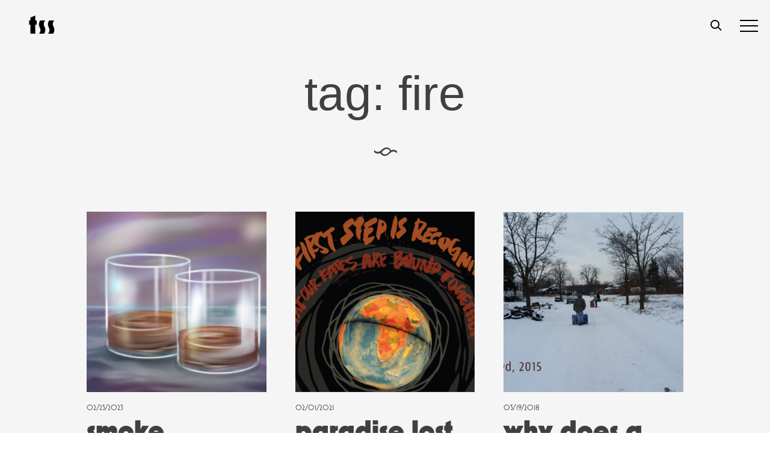

--- FILE ---
content_type: text/html; charset=UTF-8
request_url: https://www.thesmartset.com/tag/fire/
body_size: 15169
content:
<!doctype html>
<html dir="ltr" lang="en-US" prefix="og: http://ogp.me/ns#">
<head>
	<meta charset="UTF-8">
	<meta name="viewport" content="width=device-width, initial-scale=1">
	<link rel="profile" href="https://gmpg.org/xfn/11">
	<link rel="stylesheet" href="https://use.typekit.net/kfn1ydq.css"> <!--enqueue me later plx - dp 0227 -->
	<title>fire | The Smart Set</title>

		<!-- All in One SEO 4.9.3 - aioseo.com -->
	<meta name="robots" content="max-image-preview:large" />
	<link rel="canonical" href="https://www.thesmartset.com/tag/fire/" />
	<meta name="generator" content="All in One SEO (AIOSEO) 4.9.3" />
		<script type="application/ld+json" class="aioseo-schema">
			{"@context":"https:\/\/schema.org","@graph":[{"@type":"BreadcrumbList","@id":"https:\/\/www.thesmartset.com\/tag\/fire\/#breadcrumblist","itemListElement":[{"@type":"ListItem","@id":"https:\/\/www.thesmartset.com#listItem","position":1,"name":"Home","item":"https:\/\/www.thesmartset.com","nextItem":{"@type":"ListItem","@id":"https:\/\/www.thesmartset.com\/tag\/fire\/#listItem","name":"fire"}},{"@type":"ListItem","@id":"https:\/\/www.thesmartset.com\/tag\/fire\/#listItem","position":2,"name":"fire","previousItem":{"@type":"ListItem","@id":"https:\/\/www.thesmartset.com#listItem","name":"Home"}}]},{"@type":"CollectionPage","@id":"https:\/\/www.thesmartset.com\/tag\/fire\/#collectionpage","url":"https:\/\/www.thesmartset.com\/tag\/fire\/","name":"fire | The Smart Set","inLanguage":"en-US","isPartOf":{"@id":"https:\/\/www.thesmartset.com\/#website"},"breadcrumb":{"@id":"https:\/\/www.thesmartset.com\/tag\/fire\/#breadcrumblist"}},{"@type":"Organization","@id":"https:\/\/www.thesmartset.com\/#organization","name":"The Smart Set","description":"A magazine of arts & culture from Drexel University","url":"https:\/\/www.thesmartset.com\/"},{"@type":"WebSite","@id":"https:\/\/www.thesmartset.com\/#website","url":"https:\/\/www.thesmartset.com\/","name":"The Smart Set","description":"A magazine of arts & culture from Drexel University","inLanguage":"en-US","publisher":{"@id":"https:\/\/www.thesmartset.com\/#organization"}}]}
		</script>
		<!-- All in One SEO -->

<link rel='dns-prefetch' href='//www.thesmartset.com' />
<link rel='dns-prefetch' href='//static.addtoany.com' />
<link rel='dns-prefetch' href='//fonts.googleapis.com' />
<link rel='dns-prefetch' href='//www.googletagmanager.com' />
<link rel="alternate" type="application/rss+xml" title="The Smart Set &raquo; Feed" href="https://www.thesmartset.com/feed/" />
<link rel="alternate" type="application/rss+xml" title="The Smart Set &raquo; Comments Feed" href="https://www.thesmartset.com/comments/feed/" />
<link rel="alternate" type="application/rss+xml" title="The Smart Set &raquo; fire Tag Feed" href="https://www.thesmartset.com/tag/fire/feed/" />
		<!-- This site uses the Google Analytics by MonsterInsights plugin v8.28.0 - Using Analytics tracking - https://www.monsterinsights.com/ -->
		<!-- Note: MonsterInsights is not currently configured on this site. The site owner needs to authenticate with Google Analytics in the MonsterInsights settings panel. -->
					<!-- No tracking code set -->
				<!-- / Google Analytics by MonsterInsights -->
		<style id='wp-img-auto-sizes-contain-inline-css' type='text/css'>
img:is([sizes=auto i],[sizes^="auto," i]){contain-intrinsic-size:3000px 1500px}
/*# sourceURL=wp-img-auto-sizes-contain-inline-css */
</style>
<link rel='stylesheet' id='flick-css' href='https://www.thesmartset.com/wp-content/plugins/mailchimp/css/flick/flick.css?ver=6.9' type='text/css' media='all' />
<link rel='stylesheet' id='mailchimpSF_main_css-css' href='https://www.thesmartset.com/?mcsf_action=main_css&#038;ver=6.9' type='text/css' media='all' />
<style id='wp-emoji-styles-inline-css' type='text/css'>

	img.wp-smiley, img.emoji {
		display: inline !important;
		border: none !important;
		box-shadow: none !important;
		height: 1em !important;
		width: 1em !important;
		margin: 0 0.07em !important;
		vertical-align: -0.1em !important;
		background: none !important;
		padding: 0 !important;
	}
/*# sourceURL=wp-emoji-styles-inline-css */
</style>
<style id='wp-block-library-inline-css' type='text/css'>
:root{--wp-block-synced-color:#7a00df;--wp-block-synced-color--rgb:122,0,223;--wp-bound-block-color:var(--wp-block-synced-color);--wp-editor-canvas-background:#ddd;--wp-admin-theme-color:#007cba;--wp-admin-theme-color--rgb:0,124,186;--wp-admin-theme-color-darker-10:#006ba1;--wp-admin-theme-color-darker-10--rgb:0,107,160.5;--wp-admin-theme-color-darker-20:#005a87;--wp-admin-theme-color-darker-20--rgb:0,90,135;--wp-admin-border-width-focus:2px}@media (min-resolution:192dpi){:root{--wp-admin-border-width-focus:1.5px}}.wp-element-button{cursor:pointer}:root .has-very-light-gray-background-color{background-color:#eee}:root .has-very-dark-gray-background-color{background-color:#313131}:root .has-very-light-gray-color{color:#eee}:root .has-very-dark-gray-color{color:#313131}:root .has-vivid-green-cyan-to-vivid-cyan-blue-gradient-background{background:linear-gradient(135deg,#00d084,#0693e3)}:root .has-purple-crush-gradient-background{background:linear-gradient(135deg,#34e2e4,#4721fb 50%,#ab1dfe)}:root .has-hazy-dawn-gradient-background{background:linear-gradient(135deg,#faaca8,#dad0ec)}:root .has-subdued-olive-gradient-background{background:linear-gradient(135deg,#fafae1,#67a671)}:root .has-atomic-cream-gradient-background{background:linear-gradient(135deg,#fdd79a,#004a59)}:root .has-nightshade-gradient-background{background:linear-gradient(135deg,#330968,#31cdcf)}:root .has-midnight-gradient-background{background:linear-gradient(135deg,#020381,#2874fc)}:root{--wp--preset--font-size--normal:16px;--wp--preset--font-size--huge:42px}.has-regular-font-size{font-size:1em}.has-larger-font-size{font-size:2.625em}.has-normal-font-size{font-size:var(--wp--preset--font-size--normal)}.has-huge-font-size{font-size:var(--wp--preset--font-size--huge)}.has-text-align-center{text-align:center}.has-text-align-left{text-align:left}.has-text-align-right{text-align:right}.has-fit-text{white-space:nowrap!important}#end-resizable-editor-section{display:none}.aligncenter{clear:both}.items-justified-left{justify-content:flex-start}.items-justified-center{justify-content:center}.items-justified-right{justify-content:flex-end}.items-justified-space-between{justify-content:space-between}.screen-reader-text{border:0;clip-path:inset(50%);height:1px;margin:-1px;overflow:hidden;padding:0;position:absolute;width:1px;word-wrap:normal!important}.screen-reader-text:focus{background-color:#ddd;clip-path:none;color:#444;display:block;font-size:1em;height:auto;left:5px;line-height:normal;padding:15px 23px 14px;text-decoration:none;top:5px;width:auto;z-index:100000}html :where(.has-border-color){border-style:solid}html :where([style*=border-top-color]){border-top-style:solid}html :where([style*=border-right-color]){border-right-style:solid}html :where([style*=border-bottom-color]){border-bottom-style:solid}html :where([style*=border-left-color]){border-left-style:solid}html :where([style*=border-width]){border-style:solid}html :where([style*=border-top-width]){border-top-style:solid}html :where([style*=border-right-width]){border-right-style:solid}html :where([style*=border-bottom-width]){border-bottom-style:solid}html :where([style*=border-left-width]){border-left-style:solid}html :where(img[class*=wp-image-]){height:auto;max-width:100%}:where(figure){margin:0 0 1em}html :where(.is-position-sticky){--wp-admin--admin-bar--position-offset:var(--wp-admin--admin-bar--height,0px)}@media screen and (max-width:600px){html :where(.is-position-sticky){--wp-admin--admin-bar--position-offset:0px}}

/*# sourceURL=wp-block-library-inline-css */
</style><style id='global-styles-inline-css' type='text/css'>
:root{--wp--preset--aspect-ratio--square: 1;--wp--preset--aspect-ratio--4-3: 4/3;--wp--preset--aspect-ratio--3-4: 3/4;--wp--preset--aspect-ratio--3-2: 3/2;--wp--preset--aspect-ratio--2-3: 2/3;--wp--preset--aspect-ratio--16-9: 16/9;--wp--preset--aspect-ratio--9-16: 9/16;--wp--preset--color--black: #000000;--wp--preset--color--cyan-bluish-gray: #abb8c3;--wp--preset--color--white: #ffffff;--wp--preset--color--pale-pink: #f78da7;--wp--preset--color--vivid-red: #cf2e2e;--wp--preset--color--luminous-vivid-orange: #ff6900;--wp--preset--color--luminous-vivid-amber: #fcb900;--wp--preset--color--light-green-cyan: #7bdcb5;--wp--preset--color--vivid-green-cyan: #00d084;--wp--preset--color--pale-cyan-blue: #8ed1fc;--wp--preset--color--vivid-cyan-blue: #0693e3;--wp--preset--color--vivid-purple: #9b51e0;--wp--preset--gradient--vivid-cyan-blue-to-vivid-purple: linear-gradient(135deg,rgb(6,147,227) 0%,rgb(155,81,224) 100%);--wp--preset--gradient--light-green-cyan-to-vivid-green-cyan: linear-gradient(135deg,rgb(122,220,180) 0%,rgb(0,208,130) 100%);--wp--preset--gradient--luminous-vivid-amber-to-luminous-vivid-orange: linear-gradient(135deg,rgb(252,185,0) 0%,rgb(255,105,0) 100%);--wp--preset--gradient--luminous-vivid-orange-to-vivid-red: linear-gradient(135deg,rgb(255,105,0) 0%,rgb(207,46,46) 100%);--wp--preset--gradient--very-light-gray-to-cyan-bluish-gray: linear-gradient(135deg,rgb(238,238,238) 0%,rgb(169,184,195) 100%);--wp--preset--gradient--cool-to-warm-spectrum: linear-gradient(135deg,rgb(74,234,220) 0%,rgb(151,120,209) 20%,rgb(207,42,186) 40%,rgb(238,44,130) 60%,rgb(251,105,98) 80%,rgb(254,248,76) 100%);--wp--preset--gradient--blush-light-purple: linear-gradient(135deg,rgb(255,206,236) 0%,rgb(152,150,240) 100%);--wp--preset--gradient--blush-bordeaux: linear-gradient(135deg,rgb(254,205,165) 0%,rgb(254,45,45) 50%,rgb(107,0,62) 100%);--wp--preset--gradient--luminous-dusk: linear-gradient(135deg,rgb(255,203,112) 0%,rgb(199,81,192) 50%,rgb(65,88,208) 100%);--wp--preset--gradient--pale-ocean: linear-gradient(135deg,rgb(255,245,203) 0%,rgb(182,227,212) 50%,rgb(51,167,181) 100%);--wp--preset--gradient--electric-grass: linear-gradient(135deg,rgb(202,248,128) 0%,rgb(113,206,126) 100%);--wp--preset--gradient--midnight: linear-gradient(135deg,rgb(2,3,129) 0%,rgb(40,116,252) 100%);--wp--preset--font-size--small: 13px;--wp--preset--font-size--medium: 20px;--wp--preset--font-size--large: 36px;--wp--preset--font-size--x-large: 42px;--wp--preset--spacing--20: 0.44rem;--wp--preset--spacing--30: 0.67rem;--wp--preset--spacing--40: 1rem;--wp--preset--spacing--50: 1.5rem;--wp--preset--spacing--60: 2.25rem;--wp--preset--spacing--70: 3.38rem;--wp--preset--spacing--80: 5.06rem;--wp--preset--shadow--natural: 6px 6px 9px rgba(0, 0, 0, 0.2);--wp--preset--shadow--deep: 12px 12px 50px rgba(0, 0, 0, 0.4);--wp--preset--shadow--sharp: 6px 6px 0px rgba(0, 0, 0, 0.2);--wp--preset--shadow--outlined: 6px 6px 0px -3px rgb(255, 255, 255), 6px 6px rgb(0, 0, 0);--wp--preset--shadow--crisp: 6px 6px 0px rgb(0, 0, 0);}:where(.is-layout-flex){gap: 0.5em;}:where(.is-layout-grid){gap: 0.5em;}body .is-layout-flex{display: flex;}.is-layout-flex{flex-wrap: wrap;align-items: center;}.is-layout-flex > :is(*, div){margin: 0;}body .is-layout-grid{display: grid;}.is-layout-grid > :is(*, div){margin: 0;}:where(.wp-block-columns.is-layout-flex){gap: 2em;}:where(.wp-block-columns.is-layout-grid){gap: 2em;}:where(.wp-block-post-template.is-layout-flex){gap: 1.25em;}:where(.wp-block-post-template.is-layout-grid){gap: 1.25em;}.has-black-color{color: var(--wp--preset--color--black) !important;}.has-cyan-bluish-gray-color{color: var(--wp--preset--color--cyan-bluish-gray) !important;}.has-white-color{color: var(--wp--preset--color--white) !important;}.has-pale-pink-color{color: var(--wp--preset--color--pale-pink) !important;}.has-vivid-red-color{color: var(--wp--preset--color--vivid-red) !important;}.has-luminous-vivid-orange-color{color: var(--wp--preset--color--luminous-vivid-orange) !important;}.has-luminous-vivid-amber-color{color: var(--wp--preset--color--luminous-vivid-amber) !important;}.has-light-green-cyan-color{color: var(--wp--preset--color--light-green-cyan) !important;}.has-vivid-green-cyan-color{color: var(--wp--preset--color--vivid-green-cyan) !important;}.has-pale-cyan-blue-color{color: var(--wp--preset--color--pale-cyan-blue) !important;}.has-vivid-cyan-blue-color{color: var(--wp--preset--color--vivid-cyan-blue) !important;}.has-vivid-purple-color{color: var(--wp--preset--color--vivid-purple) !important;}.has-black-background-color{background-color: var(--wp--preset--color--black) !important;}.has-cyan-bluish-gray-background-color{background-color: var(--wp--preset--color--cyan-bluish-gray) !important;}.has-white-background-color{background-color: var(--wp--preset--color--white) !important;}.has-pale-pink-background-color{background-color: var(--wp--preset--color--pale-pink) !important;}.has-vivid-red-background-color{background-color: var(--wp--preset--color--vivid-red) !important;}.has-luminous-vivid-orange-background-color{background-color: var(--wp--preset--color--luminous-vivid-orange) !important;}.has-luminous-vivid-amber-background-color{background-color: var(--wp--preset--color--luminous-vivid-amber) !important;}.has-light-green-cyan-background-color{background-color: var(--wp--preset--color--light-green-cyan) !important;}.has-vivid-green-cyan-background-color{background-color: var(--wp--preset--color--vivid-green-cyan) !important;}.has-pale-cyan-blue-background-color{background-color: var(--wp--preset--color--pale-cyan-blue) !important;}.has-vivid-cyan-blue-background-color{background-color: var(--wp--preset--color--vivid-cyan-blue) !important;}.has-vivid-purple-background-color{background-color: var(--wp--preset--color--vivid-purple) !important;}.has-black-border-color{border-color: var(--wp--preset--color--black) !important;}.has-cyan-bluish-gray-border-color{border-color: var(--wp--preset--color--cyan-bluish-gray) !important;}.has-white-border-color{border-color: var(--wp--preset--color--white) !important;}.has-pale-pink-border-color{border-color: var(--wp--preset--color--pale-pink) !important;}.has-vivid-red-border-color{border-color: var(--wp--preset--color--vivid-red) !important;}.has-luminous-vivid-orange-border-color{border-color: var(--wp--preset--color--luminous-vivid-orange) !important;}.has-luminous-vivid-amber-border-color{border-color: var(--wp--preset--color--luminous-vivid-amber) !important;}.has-light-green-cyan-border-color{border-color: var(--wp--preset--color--light-green-cyan) !important;}.has-vivid-green-cyan-border-color{border-color: var(--wp--preset--color--vivid-green-cyan) !important;}.has-pale-cyan-blue-border-color{border-color: var(--wp--preset--color--pale-cyan-blue) !important;}.has-vivid-cyan-blue-border-color{border-color: var(--wp--preset--color--vivid-cyan-blue) !important;}.has-vivid-purple-border-color{border-color: var(--wp--preset--color--vivid-purple) !important;}.has-vivid-cyan-blue-to-vivid-purple-gradient-background{background: var(--wp--preset--gradient--vivid-cyan-blue-to-vivid-purple) !important;}.has-light-green-cyan-to-vivid-green-cyan-gradient-background{background: var(--wp--preset--gradient--light-green-cyan-to-vivid-green-cyan) !important;}.has-luminous-vivid-amber-to-luminous-vivid-orange-gradient-background{background: var(--wp--preset--gradient--luminous-vivid-amber-to-luminous-vivid-orange) !important;}.has-luminous-vivid-orange-to-vivid-red-gradient-background{background: var(--wp--preset--gradient--luminous-vivid-orange-to-vivid-red) !important;}.has-very-light-gray-to-cyan-bluish-gray-gradient-background{background: var(--wp--preset--gradient--very-light-gray-to-cyan-bluish-gray) !important;}.has-cool-to-warm-spectrum-gradient-background{background: var(--wp--preset--gradient--cool-to-warm-spectrum) !important;}.has-blush-light-purple-gradient-background{background: var(--wp--preset--gradient--blush-light-purple) !important;}.has-blush-bordeaux-gradient-background{background: var(--wp--preset--gradient--blush-bordeaux) !important;}.has-luminous-dusk-gradient-background{background: var(--wp--preset--gradient--luminous-dusk) !important;}.has-pale-ocean-gradient-background{background: var(--wp--preset--gradient--pale-ocean) !important;}.has-electric-grass-gradient-background{background: var(--wp--preset--gradient--electric-grass) !important;}.has-midnight-gradient-background{background: var(--wp--preset--gradient--midnight) !important;}.has-small-font-size{font-size: var(--wp--preset--font-size--small) !important;}.has-medium-font-size{font-size: var(--wp--preset--font-size--medium) !important;}.has-large-font-size{font-size: var(--wp--preset--font-size--large) !important;}.has-x-large-font-size{font-size: var(--wp--preset--font-size--x-large) !important;}
/*# sourceURL=global-styles-inline-css */
</style>

<style id='classic-theme-styles-inline-css' type='text/css'>
/*! This file is auto-generated */
.wp-block-button__link{color:#fff;background-color:#32373c;border-radius:9999px;box-shadow:none;text-decoration:none;padding:calc(.667em + 2px) calc(1.333em + 2px);font-size:1.125em}.wp-block-file__button{background:#32373c;color:#fff;text-decoration:none}
/*# sourceURL=/wp-includes/css/classic-themes.min.css */
</style>
<link rel='stylesheet' id='wds-gutenberg-admin-css' href='https://www.thesmartset.com/wp-content/themes/tss2019/gutenberg_hero.css?ver=6.9' type='text/css' media='all' />
<link rel='stylesheet' id='cptch_stylesheet-css' href='https://www.thesmartset.com/wp-content/plugins/captcha/css/front_end_style.css?ver=4.4.5' type='text/css' media='all' />
<link rel='stylesheet' id='dashicons-css' href='https://www.thesmartset.com/wp-includes/css/dashicons.min.css?ver=6.9' type='text/css' media='all' />
<link rel='stylesheet' id='cptch_desktop_style-css' href='https://www.thesmartset.com/wp-content/plugins/captcha/css/desktop_style.css?ver=4.4.5' type='text/css' media='all' />
<link rel='stylesheet' id='bonfire-taptap-css-css' href='https://www.thesmartset.com/wp-content/plugins/taptap-by-bonfire/taptap.css?ver=1' type='text/css' media='all' />
<link rel='stylesheet' id='taptap-fonts-css' href='//fonts.googleapis.com/css?family=Montserrat%3A400%2C700%7CVarela+Round%7CHind+Siliguri%3A400%2C600%7CDosis%3A600%7CRoboto%3A100%2C400%7CRoboto+Condensed%3A400%2C700%7CBree+Serif%7CDroid+Serif%3A400&#038;ver=1.0.0' type='text/css' media='all' />
<link rel='stylesheet' id='taptap-fontawesome-css' href='https://www.thesmartset.com/wp-content/plugins/taptap-by-bonfire/fonts/font-awesome/css/font-awesome.min.css?ver=1' type='text/css' media='all' />
<link rel='stylesheet' id='wsl-widget-css' href='https://www.thesmartset.com/wp-content/plugins/wordpress-social-login/assets/css/style.css?ver=6.9' type='text/css' media='all' />
<link rel='stylesheet' id='upw_theme_standard-css' href='https://www.thesmartset.com/wp-content/plugins/ultimate-posts-widget/css/upw-theme-standard.min.css?ver=6.9' type='text/css' media='all' />
<link rel='stylesheet' id='addtoany-css' href='https://www.thesmartset.com/wp-content/plugins/add-to-any/addtoany.min.css?ver=1.16' type='text/css' media='all' />
<link rel='stylesheet' id='style-style-css' href='https://www.thesmartset.com/wp-content/themes/tss2019/css_compiled/style.css?ver=1683998728' type='text/css' media='all' />
<script type="text/javascript" src="https://www.thesmartset.com/wp-includes/js/jquery/jquery.min.js?ver=3.7.1" id="jquery-core-js"></script>
<script type="text/javascript" src="https://www.thesmartset.com/wp-includes/js/jquery/jquery-migrate.min.js?ver=3.4.1" id="jquery-migrate-js"></script>
<script type="text/javascript" src="https://www.thesmartset.com/wp-content/plugins/mailchimp/js/scrollTo.js?ver=1.5.8" id="jquery_scrollto-js"></script>
<script type="text/javascript" src="https://www.thesmartset.com/wp-includes/js/jquery/jquery.form.min.js?ver=4.3.0" id="jquery-form-js"></script>
<script type="text/javascript" id="mailchimpSF_main_js-js-extra">
/* <![CDATA[ */
var mailchimpSF = {"ajax_url":"https://www.thesmartset.com/"};
//# sourceURL=mailchimpSF_main_js-js-extra
/* ]]> */
</script>
<script type="text/javascript" src="https://www.thesmartset.com/wp-content/plugins/mailchimp/js/mailchimp.js?ver=1.5.8" id="mailchimpSF_main_js-js"></script>
<script type="text/javascript" src="https://www.thesmartset.com/wp-includes/js/jquery/ui/core.min.js?ver=1.13.3" id="jquery-ui-core-js"></script>
<script type="text/javascript" src="https://www.thesmartset.com/wp-content/plugins/mailchimp/js/datepicker.js?ver=6.9" id="datepicker-js"></script>
<script type="text/javascript" id="addtoany-core-js-before">
/* <![CDATA[ */
window.a2a_config=window.a2a_config||{};a2a_config.callbacks=[];a2a_config.overlays=[];a2a_config.templates={};
a2a_config.prioritize = ["google_plus", "tumblr"];
a2a_config.num_services = 2;

//# sourceURL=addtoany-core-js-before
/* ]]> */
</script>
<script type="text/javascript" defer src="https://static.addtoany.com/menu/page.js" id="addtoany-core-js"></script>
<script type="text/javascript" defer src="https://www.thesmartset.com/wp-content/plugins/add-to-any/addtoany.min.js?ver=1.1" id="addtoany-jquery-js"></script>
<script type="text/javascript" src="https://www.thesmartset.com/wp-content/plugins/taptap-by-bonfire/taptap-accordion.js?ver=1" id="bonfire-taptap-accordion-js"></script>
<link rel="https://api.w.org/" href="https://www.thesmartset.com/wp-json/" /><link rel="alternate" title="JSON" type="application/json" href="https://www.thesmartset.com/wp-json/wp/v2/tags/674" /><link rel="EditURI" type="application/rsd+xml" title="RSD" href="https://www.thesmartset.com/xmlrpc.php?rsd" />
<meta name="generator" content="WordPress 6.9" />
<meta name="generator" content="Site Kit by Google 1.170.0" />	        <style>
	            .ili-indent{padding-left:40px !important;overflow:hidden}	        </style>
	    <script type="text/javascript">
        jQuery(function($) {
            $('.date-pick').each(function() {
                var format = $(this).data('format') || 'mm/dd/yyyy';
                format = format.replace(/yyyy/i, 'yy');
                $(this).datepicker({
                    autoFocusNextInput: true,
                    constrainInput: false,
                    changeMonth: true,
                    changeYear: true,
                    beforeShow: function(input, inst) { $('#ui-datepicker-div').addClass('show'); },
                    dateFormat: format.toLowerCase(),
                });
            });
            d = new Date();
            $('.birthdate-pick').each(function() {
                var format = $(this).data('format') || 'mm/dd';
                format = format.replace(/yyyy/i, 'yy');
                $(this).datepicker({
                    autoFocusNextInput: true,
                    constrainInput: false,
                    changeMonth: true,
                    changeYear: false,
                    minDate: new Date(d.getFullYear(), 1-1, 1),
                    maxDate: new Date(d.getFullYear(), 12-1, 31),
                    beforeShow: function(input, inst) { $('#ui-datepicker-div').removeClass('show'); },
                    dateFormat: format.toLowerCase(),
                });

            });

        });
    </script>
<!-- BEGIN CUSTOM COLORS (WP THEME CUSTOMIZER) -->
<style>
/**************************************************************
*** CUSTOM COLORS + SETTINGS
**************************************************************/
/* show hovers on non-touch devices only */
/* menu label hover */
.taptap-menu-button-wrapper:hover .taptap-menu-button-label { color:; }
/* logo hover */
.taptap-logo a:hover { color:; }
/* serach label hover */
.taptap-search-button-wrapper:hover .taptap-search-button-label { color:; }
/* search button hover*/
.taptap-search-button-wrapper:hover .taptap-search-button { border-color:#0000ff; }
.taptap-search-button-wrapper:hover .taptap-search-button::after { background-color:#0000ff; }
/* search close button hover */
.taptap-search-close-wrapper:hover .taptap-search-close-inner::before,
.taptap-search-close-wrapper:hover .taptap-search-close-inner::after { background-color:#0000ff; }
/* search clear field button hover */
.taptap-search-clear-wrapper:hover .taptap-search-clear { background-color:#ffffff; }
/* current menu item hover */
.taptap-by-bonfire ul li.current-menu-item.full-item-arrow-hover > a,
.taptap-by-bonfire ul li.current-menu-item > a:hover { color:; }
/* current submenu item hover */
.taptap-by-bonfire .sub-menu .current-menu-item.full-item-arrow-hover > a,
.taptap-by-bonfire .sub-menu .current-menu-item > a:hover { color:; }
/* menu item icon hover */
.taptap-by-bonfire ul li a:hover i,
.taptap-by-bonfire ul li.full-item-arrow-hover a i { color:; }
/* submenu item icon hover */
.taptap-by-bonfire .sub-menu a:hover i,
.taptap-by-bonfire .sub-menu .full-item-arrow-hover a i { color:; }
/* menu item hovers */
.taptap-by-bonfire ul li.full-item-arrow-hover > a,
.taptap-by-bonfire ul li a:hover { color:#0000ff; }
.taptap-by-bonfire ul.sub-menu li.full-item-arrow-hover > a,
.taptap-by-bonfire ul.sub-menu li a:hover { color:#77787C; }
/* submenu arrow hover */
.full-item-arrow-hover > .taptap-sub-arrow .taptap-sub-arrow-inner::before,
.full-item-arrow-hover > .taptap-sub-arrow .taptap-sub-arrow-inner::after,
.taptap-sub-arrow:hover .taptap-sub-arrow-inner::before,
.taptap-sub-arrow:hover .taptap-sub-arrow-inner::after { background-color:#fff; }
/* menu button hover */
.taptap-menu-button-wrapper:hover .taptap-main-menu-button:before,
.taptap-menu-button-wrapper:hover .taptap-main-menu-button div.taptap-main-menu-button-middle:before,
.taptap-menu-button-wrapper:hover .taptap-main-menu-button:after,
.taptap-menu-button-wrapper:hover .taptap-main-menu-button-two:before,
.taptap-menu-button-wrapper:hover .taptap-main-menu-button-two div.taptap-main-menu-button-two-middle:before,
.taptap-menu-button-wrapper:hover .taptap-main-menu-button-two:after,
.taptap-menu-button-wrapper:hover .taptap-main-menu-button-three:before,
.taptap-menu-button-wrapper:hover .taptap-main-menu-button-three div.taptap-main-menu-button-three-middle:before,
.taptap-menu-button-wrapper:hover .taptap-main-menu-button-three:after,
.taptap-menu-button-wrapper:hover .taptap-main-menu-button-four:before,
.taptap-menu-button-wrapper:hover .taptap-main-menu-button-four div.taptap-main-menu-button-four-middle:before,
.taptap-menu-button-wrapper:hover .taptap-main-menu-button-four:after,
.taptap-menu-button-wrapper:hover .taptap-main-menu-button-five:before,
.taptap-menu-button-wrapper:hover .taptap-main-menu-button-five div.taptap-main-menu-button-five-middle:before,
.taptap-menu-button-wrapper:hover .taptap-main-menu-button-five:after,
.taptap-menu-button-wrapper:hover .taptap-main-menu-button-six:before,
.taptap-menu-button-wrapper:hover .taptap-main-menu-button-six:after {
    background-color:#0000ff;
}
/* menu bars hover (if menu opened) */
.taptap-menu-active:hover .taptap-main-menu-button:before,
.taptap-menu-active:hover .taptap-main-menu-button div.taptap-main-menu-button-middle:before,
.taptap-menu-active:hover .taptap-main-menu-button:after,
.taptap-menu-active:hover .taptap-main-menu-button-two:before,
.taptap-menu-active:hover .taptap-main-menu-button-two div.taptap-main-menu-button-two-middle:before,
.taptap-menu-active:hover .taptap-main-menu-button-two:after,
.taptap-menu-active:hover .taptap-main-menu-button-three:before,
.taptap-menu-active:hover .taptap-main-menu-button-three div.taptap-main-menu-button-three-middle:before,
.taptap-menu-active:hover .taptap-main-menu-button-three:after,
.taptap-menu-active:hover .taptap-main-menu-button-four:before,
.taptap-menu-active:hover .taptap-main-menu-button-four div.taptap-main-menu-button-four-middle:before,
.taptap-menu-active:hover .taptap-main-menu-button-four:after,
.taptap-menu-active:hover .taptap-main-menu-button-five:before,
.taptap-menu-active:hover .taptap-main-menu-button-five div.taptap-main-menu-button-five-middle:before,
.taptap-menu-active:hover .taptap-main-menu-button-five:after,
.taptap-menu-active:hover .taptap-main-menu-button-six:before,
.taptap-menu-active:hover .taptap-main-menu-button-six:after {
    background-color:;
}        

/* MENU BUTTON */
/* menu button opacity */
.taptap-menu-button-wrapper { opacity:; }
/* menu button */
.taptap-main-menu-button:before,
.taptap-main-menu-button div.taptap-main-menu-button-middle:before,
.taptap-main-menu-button:after,
.taptap-main-menu-button-two:before,
.taptap-main-menu-button-two div.taptap-main-menu-button-two-middle:before,
.taptap-main-menu-button-two:after,
.taptap-main-menu-button-three:before,
.taptap-main-menu-button-three div.taptap-main-menu-button-three-middle:before,
.taptap-main-menu-button-three:after,
.taptap-main-menu-button-four:before,
.taptap-main-menu-button-four div.taptap-main-menu-button-four-middle:before,
.taptap-main-menu-button-four:after,
.taptap-main-menu-button-five:before,
.taptap-main-menu-button-five div.taptap-main-menu-button-five-middle:before,
.taptap-main-menu-button-five:after,
.taptap-main-menu-button-six:before,
.taptap-main-menu-button-six:after {
    background-color:#000000;
    }
/* menu button (if menu opened) */
.taptap-menu-active .taptap-main-menu-button:before,
.taptap-menu-active .taptap-main-menu-button div.taptap-main-menu-button-middle:before,
.taptap-menu-active .taptap-main-menu-button:after,
.taptap-menu-active .taptap-main-menu-button-two:before,
.taptap-menu-active .taptap-main-menu-button-two div.taptap-main-menu-button-two-middle:before,
.taptap-menu-active .taptap-main-menu-button-two:after,
.taptap-menu-active .taptap-main-menu-button-three:before,
.taptap-menu-active .taptap-main-menu-button-three div.taptap-main-menu-button-three-middle:before,
.taptap-menu-active .taptap-main-menu-button-three:after,
.taptap-menu-active .taptap-main-menu-button-four:before,
.taptap-menu-active .taptap-main-menu-button-four div.taptap-main-menu-button-four-middle:before,
.taptap-menu-active .taptap-main-menu-button-four:after,
.taptap-menu-active .taptap-main-menu-button-five:before,
.taptap-menu-active .taptap-main-menu-button-five div.taptap-main-menu-button-five-middle:before,
.taptap-menu-active .taptap-main-menu-button-five:after,
.taptap-menu-active .taptap-main-menu-button-six:before,
.taptap-menu-active .taptap-main-menu-button-six:after { background-color:#ffffff; }
/* menu button animations (-/X) */
/* X SIGN ANIMATION */
    /* button style #1 top bar*/
    .taptap-menu-active .taptap-main-menu-button:before {
        transform:translateY(9px) rotate(45deg);
        -moz-transform:translateY(9px) rotate(45deg);
        -webkit-transform:translateY(9px) rotate(45deg);
    }
    /* button style #1 bottom bar*/
    .taptap-menu-active .taptap-main-menu-button:after {
        transform:translateY(-9px) rotate(-45deg);
        -moz-transform:translateY(-9px) rotate(-45deg);
        -webkit-transform:translateY(-9px) rotate(-45deg);
    }
    /* button style #1 middle bar*/
    .taptap-menu-active div.taptap-main-menu-button-middle:before {
        opacity:0;
        pointer-events:none;
        
        -webkit-transform:translateX(-20px);
        -moz-transform:translateX(-20px);
        transform:translateX(-20px);
        
        -webkit-transition:all .25s ease, opacity .25s ease .025s;
        -moz-transition:all .25s ease, opacity .25s ease .025s;
        transition:all .25s ease, opacity .25s ease .025s;
    }
    /* button style #2 top bar*/
    .taptap-menu-active .taptap-main-menu-button-two:before {
        transform:translateY(9px) rotate(45deg);
        -moz-transform:translateY(9px) rotate(45deg);
        -webkit-transform:translateY(9px) rotate(45deg);
    }
    .taptap-menu-active .taptap-main-menu-button-two:hover:before { width:30px; }
    /* button style #2 bottom bar*/
    .taptap-menu-active .taptap-main-menu-button-two:after {
        width:30px;
        margin-left:0;
        transform:translateY(-9px) rotate(-45deg);
        -moz-transform:translateY(-9px) rotate(-45deg);
        -webkit-transform:translateY(-9px) rotate(-45deg);
    }
    /* button style #2 middle bar*/
    .taptap-menu-active div.taptap-main-menu-button-two-middle:before {
        opacity:0;
        pointer-events:none;
        
        -webkit-transform:translateX(-20px);
        -moz-transform:translateX(-20px);
        transform:translateX(-20px);
        
        -webkit-transition:all .25s ease, opacity .25s ease .025s;
        -moz-transition:all .25s ease, opacity .25s ease .025s;
        transition:all .25s ease, opacity .25s ease .025s;
    }
    /* button style #3 top bar*/
    .taptap-menu-active .taptap-main-menu-button-three:before {
        transform:translateY(9px) rotate(45deg);
        -moz-transform:translateY(9px) rotate(45deg);
        -webkit-transform:translateY(9px) rotate(45deg);
    }
    /* button style #3 bottom bar*/
    .taptap-menu-active .taptap-main-menu-button-three:after {
        transform:translateY(-9px) rotate(-45deg);
        -moz-transform:translateY(-9px) rotate(-45deg);
        -webkit-transform:translateY(-9px) rotate(-45deg);
    }
    /* button style #3 middle bar*/
    .taptap-menu-active div.taptap-main-menu-button-three-middle:before {
        opacity:0;
        pointer-events:none;
        
        -webkit-transform:translateX(-20px);
        -moz-transform:translateX(-20px);
        transform:translateX(-20px);
        
        -webkit-transition:all .25s ease, opacity .25s ease .025s;
        -moz-transition:all .25s ease, opacity .25s ease .025s;
        transition:all .25s ease, opacity .25s ease .025s;
    }
    /* button style #4 top bar*/
    .taptap-menu-active .taptap-main-menu-button-four:before {
        transform:translateY(9px) rotate(45deg);
        -moz-transform:translateY(9px) rotate(45deg);
        -webkit-transform:translateY(9px) rotate(45deg);
    }
    .taptap-menu-active .taptap-main-menu-button-four:hover:before { width:25px; }
    /* button style #4 bottom bar*/
    .taptap-menu-active .taptap-main-menu-button-four:after {
        width:25px;
        transform:translateY(-9px) rotate(-45deg);
        -moz-transform:translateY(-9px) rotate(-45deg);
        -webkit-transform:translateY(-9px) rotate(-45deg);
    }
    /* button style #4 middle bar*/
    .taptap-menu-active div.taptap-main-menu-button-four-middle:before {
        opacity:0;
        pointer-events:none;
        
        -webkit-transform:translateX(-20px);
        -moz-transform:translateX(-20px);
        transform:translateX(-20px);
        
        -webkit-transition:all .25s ease, opacity .25s ease .025s;
        -moz-transition:all .25s ease, opacity .25s ease .025s;
        transition:all .25s ease, opacity .25s ease .025s;
    }
    /* button style #5 top bar*/
    .taptap-menu-active .taptap-main-menu-button-five:before {
        transform:translateY(11px) rotate(45deg);
        -moz-transform:translateY(11px) rotate(45deg);
        -webkit-transform:translateY(11px) rotate(45deg);
    }
    /* button style #5 bottom bar*/
    .taptap-menu-active .taptap-main-menu-button-five:after {
        transform:translateY(-11px) rotate(-45deg);
        -moz-transform:translateY(-11px) rotate(-45deg);
        -webkit-transform:translateY(-11px) rotate(-45deg);
    }
    /* button style #5 middle bar*/
    .taptap-menu-active div.taptap-main-menu-button-five-middle:before {
        opacity:0;
        pointer-events:none;
        
        -webkit-transform:translateX(-20px);
        -moz-transform:translateX(-20px);
        transform:translateX(-20px);
        
        -webkit-transition:all .25s ease, opacity .25s ease .025s;
        -moz-transition:all .25s ease, opacity .25s ease .025s;
        transition:all .25s ease, opacity .25s ease .025s;
    }
    /* button style #6 top bar*/
    .taptap-menu-active .taptap-main-menu-button-six:before {
        transform:translateY(4px) rotate(45deg);
        -moz-transform:translateY(4px) rotate(45deg);
        -webkit-transform:translateY(4px) rotate(45deg);
    }
    /* button style #6 bottom bar*/
    .taptap-menu-active .taptap-main-menu-button-six:after {
        transform:translateY(-4px) rotate(-45deg);
        -moz-transform:translateY(-4px) rotate(-45deg);
        -webkit-transform:translateY(-4px) rotate(-45deg);
    }
/* menu button animation speed + logo/search hover speeds */
.taptap-menu-button-label,
.taptap-search-button-label,
.taptap-search-button,
.taptap-search-button::after,
.taptap-logo a,
.taptap-search-close-inner::before,
.taptap-search-close-inner::after,
.taptap-search-clear,
.taptap-main-menu-button:before,
.taptap-main-menu-button div.taptap-main-menu-button-middle:before,
.taptap-main-menu-button:after,
.taptap-main-menu-button-two:before,
.taptap-main-menu-button-two div.taptap-main-menu-button-two-middle:before,
.taptap-main-menu-button-two:after,
.taptap-main-menu-button-three:before,
.taptap-main-menu-button-three div.taptap-main-menu-button-three-middle:before,
.taptap-main-menu-button-three:after,
.taptap-main-menu-button-four:before,
.taptap-main-menu-button-four div.taptap-main-menu-button-four-middle:before,
.taptap-main-menu-button-four:after,
.taptap-main-menu-button-five:before,
.taptap-main-menu-button-five div.taptap-main-menu-button-five-middle:before,
.taptap-main-menu-button-five:after,
.taptap-main-menu-button-six:before,
.taptap-main-menu-button-six:after {
    -webkit-transition:all s ease !important;
    -moz-transition:all s ease !important;
    transition:all s ease !important;
}
/* menu button top, side distances + right position */
.taptap-menu-button-wrapper { top:20px; }
    .taptap-menu-button-wrapper {
        right:15px;
        left:auto;
    }
/* if menu button hidden, remove button height and set default label position to 0 */
/* menu button label customization */
.taptap-menu-button-label {
    left:px;
    top:px;
    color:;
    font-size:px;
    letter-spacing:px;
}
/* menu button label font + theme font */
    
/* LOGO */
/* logo font size + letter spacing */
.taptap-logo a {
    color:;
    font-size:px;
    letter-spacing:px;
}
/* logo font + theme font */
    /* logo image size + top/side distances + right positioning */
.taptap-logo-image img { max-height:px; }
.taptap-logo-wrapper { top:px; }

/* SEARCH */
/* search button */
.taptap-search-button {
    border-color:#000000;
        }
.taptap-search-button::after {
    background-color:#000000;
    }
/* search button top, side distances + right position */
.taptap-search-button-wrapper { top:20px; }
    .taptap-search-button-wrapper {
        right:70px;
    }
/* if search button hidden, remove button height and set default label position to 0 */
/* search button label customization */
.taptap-search-button-label {
    left:px;
    top:px;
    color:;
    font-size:px;
    letter-spacing:px;
}
/* search button label font + theme font */
    /* search form background + background color + animation speed */
.taptap-search-wrapper,
.taptap-search-background {
    height:200px;
    
    -webkit-transition:-webkit-transform s ease 0s, top 0s ease s;
    -moz-transition:-moz-transform s ease 0s, top 0s ease s;
    transition:transform s ease 0s, top 0s ease s;
}
.taptap-search-background {
    opacity:1;
    background-color:#ffffff;
}
.taptap-search-wrapper-active {
    -webkit-transition:-webkit-transform s ease 0s, top 0s ease 0s !important;
    -moz-transition:-moz-transform s ease 0s, top 0s ease 0s !important;
    transition:transform s ease 0s, top 0s ease 0s !important;
}
.taptap-search-overlay {
    background-color:#000000;
    -webkit-transition:opacity s ease 0s, top 0s ease s;
    -moz-transition:opacity s ease 0s, top 0s ease s;
    transition:opacity s ease 0s, top 0s ease s;
}
.taptap-search-overlay-active {
    opacity:1;
    -webkit-transition:opacity s ease 0s, top 0s ease 0s;
    -moz-transition:opacity s ease 0s, top 0s ease 0s;
    transition:opacity s ease 0s, top 0s ease 0s;
}
/* search form placeholder */
#searchform input::-webkit-input-placeholder { font-size:30px; color:#000000 !important; }
#searchform input:-moz-placeholder { font-size:30px; color:#000000 !important; }
#searchform input::-moz-placeholder { font-size:30px; color:#000000 !important; }
#searchform input:-ms-input-placeholder { font-size:30px; color:#000000 !important; }
/* search form text color + align + padding if clear field hidden */
.taptap-search-wrapper #searchform input {
    color:#000000;
    font-size:30px;
    letter-spacing:px;
        }
/* search field font */
    .taptap-search-wrapper #searchform input {
        font-family:Mostra Nuova;
    }
/* search form close button */
.taptap-search-close-inner::before,
.taptap-search-close-inner::after { background-color:#000000; }
/* search clear field button */
.taptap-search-clear { background-color:#ffffff; }
/* make search field X the same color as search field background */
.taptap-search-clear::before,
.taptap-search-clear::after { background-color:#ffffff; }

/* HEADER */
/* header height + background image + background color */
.taptap-header-bg-image {
    height:px;
    opacity:;
    background-image:url();

    }
.taptap-header {
    height:px;
    background-color:;
    opacity:;
}
/* show header shadow */

/* MENU CONTAINER */
/* background color */
.taptap-background-color {
    opacity:;
    background-color:;
}
/* pulsating background colors + speed */
/* background image opacity + horizontal/vertical alignment */
.taptap-background-image {
    opacity:;
    background-position: ;
}
/* background pattern */
/* menu container top/bottom padding */
.taptap-main-inner-inner {
    padding-top:px;
    padding-bottom:px;
    padding-left:px;
    padding-right:px;
}
/* max content width */
.taptap-contents-wrapper {
    max-width:px;
}
/* menu container appearance speed */
.taptap-main-wrapper {
    -webkit-transition:-webkit-transform s ease, top 0s ease s, opacity s ease 0s;
    -moz-transition:-moz-transform s ease, top 0s ease s, opacity s ease 0s;
    transition:transform s ease, top 0s ease s, opacity s ease 0s;
}
.taptap-main-wrapper-active {
    -webkit-transition:-webkit-transform s ease, top 0s ease 0s, opacity s ease 0s;
    -moz-transition:-moz-transform s ease, top 0s ease 0s, opacity s ease 0s;
    transition:transform s ease, top 0s ease 0s, opacity s ease 0s;
}
.taptap-background-color,
.taptap-background-image {
    -webkit-transition:-webkit-transform s ease, top 0s ease s;
    -moz-transition:-moz-transform s ease, top 0s ease s;
    transition:transform s ease, top 0s ease s;
}
.taptap-background-color-active,
.taptap-background-image-active {
    -webkit-transition:-webkit-transform s ease, top 0s ease 0s;
    -moz-transition:-moz-transform s ease, top 0s ease 0s;
    transition:transform s ease, top 0s ease 0s;
}
/* menu contents horizontal alignment */
/* menu contents vertical alignment */
/* menu animations (top/left/right/bottom/fade) */
.taptap-main-wrapper {
    -webkit-transform:translateY(-125%) scale(0.75);
    -moz-transform:translateY(-125%) scale(0.75);
    transform:translateY(-125%) scale(0.75);
}
.taptap-main-wrapper-active {
    -webkit-transform:translateY(0) scale(1);
    -moz-transform:translateY(0) scale(1);
    transform:translateY(0) scale(1);
}

/* BACKGROUND OVERLAY */
/* background overlay opacity + color + animation speed */
.taptap-background-overlay {
    background-color:;
    
    -webkit-transition:opacity s ease, top 0s ease s;
    -moz-transition:opacity s ease, top 0s ease s;
    transition:opacity s ease, top 0s ease s;
}
.taptap-background-overlay-active {
    opacity:;
    
    -webkit-transition:opacity s ease, top 0s ease 0s;
    -moz-transition:opacity s ease, top 0s ease 0s;
    transition:opacity s ease, top 0s ease 0s;
}

/* HEADING + SUBHEADING */
/* headings */
.taptap-heading,
.taptap-heading a,
.taptap-heading a:hover { color:; }
.taptap-subheading,
.taptap-subheading a,
.taptap-subheading a:hover { color:; }
/* heading */
.taptap-heading,
.taptap-heading a {
    font-size:px;
    letter-spacing:px;
    line-height:px;
}
/* subheading */
.taptap-subheading {
    margin-top:px;
}
.taptap-subheading,
.taptap-subheading a {
    font-size:px;
    letter-spacing:px;
    line-height:px;
}
/* heading font */
    
/* subheading font */
    
/* HEADING IMAGE */
.taptap-image {
    margin-top:px;
    margin-bottom:px;
}
.taptap-image img {
    max-width:px;
}

/* MENUS */
/* menu */
.taptap-by-bonfire ul li a {
    color:#ffffff;
    font-size:30px;
    letter-spacing:px;
    margin-top:3empx;
}
.taptap-by-bonfire > .menu > li.menu-item-has-children > span { margin-top:3empx; }
/* submenu */
.taptap-by-bonfire .sub-menu a {
    color:;
    font-size:px;
    letter-spacing:px;
    margin-bottom:px;
}
/* drop-down arrow position (top-level) */
.taptap-by-bonfire > .menu > li.menu-item-has-children > span { top:px; }
/* drop-down arrow position (sub-level) */
.taptap-by-bonfire .sub-menu li.menu-item-has-children span { top:px; }
/* submenu arrow */
.taptap-sub-arrow .taptap-sub-arrow-inner::before,
.taptap-sub-arrow .taptap-sub-arrow-inner::after { background-color:; }
.taptap-by-bonfire .menu li span { border-color:; }
/* current menu items */
.taptap-by-bonfire ul li.current-menu-item > a { color:; }
.taptap-by-bonfire .sub-menu .current-menu-item > a { color:; }
/* menu font */
    .taptap-by-bonfire ul li a {
        font-family:Mostra Nuova;
    }

/* MENU ITEM DESCRIPTIONS */
.taptap-menu-item-description {
    color:;
    font-size:0px;
    padding-top:px;
    padding-bottom:px;
    line-height:px;
    letter-spacing:px;
}
    /* menu item description font */
    
/* MENU ITEM ICONS */
/* menu icons */
.taptap-by-bonfire ul li a i {
    color:;
    font-size:px;
    margin-top:px;
}
/* submenu icons */
.taptap-by-bonfire .sub-menu a i {
    color:;
    font-size:px;
    margin-top:px;
}

/* WIDGETS */
/* widget top distance */
.taptap-widgets-wrapper { margin-top:px; }
/* widget titles */
.taptap-widgets-wrapper .widget .widgettitle {
    color:;
    font-size:px;
    letter-spacing:px;
    line-height:px;
}
/* widget title font */
    /* widgets */
.taptap-widgets-wrapper .widget,
.taptap-widgets-wrapper .widget a {
    color:;
    font-size:px;
    letter-spacing:px;
    line-height:px;
}
.taptap-widgets-wrapper .widget a {
    color:;
}
/* widget font */
    
/* STYLED SCROLLBAR */
/* show scrollbar styling, if scrollbar enabled */

/* MISC */
/* show header + search when menu open */
/* push down site by height of menu */
/* if submenu arrow divider is hidden */
</style>
<!-- END CUSTOM COLORS (WP THEME CUSTOMIZER) -->		<style type="text/css">
					.site-title a,
			.site-description {
				color: #1d591d;
			}
				</style>
		
<!-- WordPress Facebook Open Graph protocol plugin (WPFBOGP v2.0.13) http://rynoweb.com/wordpress-plugins/ -->
<meta property="fb:app_id" content="122750581409088"/>
<meta property="og:url" content="https://thesmartset.com/tag/fire/"/>
<meta property="og:title" content="Smoke"/>
<meta property="og:site_name" content="The Smart Set"/>
<meta property="og:description" content="A magazine of arts &amp; culture from Drexel University"/>
<meta property="og:type" content="website"/>
<meta property="og:image" content="https://www.thesmartset.com/wp-content/uploads/2023/02/Untitled_Artwork-1-5.png"/>
<meta property="og:locale" content="en_us"/>
<!-- // end wpfbogp -->
</head>

<body data-rsssl=1 class="archive tag tag-fire tag-674 wp-theme-tss2019 hfeed">
<!--<progress value="0"></progress>-->
<div id="page" class="site">
	<a class="skip-link screen-reader-text" href="#content">Skip to content</a>

	
			<!--</p>-->
					<header id="masthead" class="site-header">
		<div class="site-branding">
			<!--<a href="https://www.thesmartset.com/" rel="home"><img src="/tss_initials.svg" alt="The Smart Set logo"/></a>-->
				<!-- version b<a href="https://www.thesmartset.com/" rel="home" style="text-decoration:none;color:black;">
				<abbr class="logo" style="letter-spacing:0px!important;">the smart set <span><span>from drexel university</span></span></abbr>
			</a>-->
			<a href="https://www.thesmartset.com/" rel="home" style="text-decoration:none;color:black;">
				<abbr class="logo">t<span>he</span> s<span>mart</span> s<span>et </span></abbr>
			</a>
					</div><!-- .site-branding -->

		<nav id="site-navigation" class="main-navigation">
						<button class="menu-toggle" aria-controls="primary-menu" aria-expanded="false">Primary Menu</button> 
					</nav><!-- #site-navigation -->

		<nav class="search">
	
			
		</nav>
	</header><!-- #masthead -->

	<div id="content" class="site-content wrap">

	<div id="primary" class="content-area">
		<main id="main" class="site-main">

		
			<header class="page-header">
				<h1 class="page-title">Tag: <span>fire</span></h1>				<span class="ss-break">&sect;</span>
			</header><!-- .page-header -->

			<div class="flex-contain">

			
<article id="post-59450" class="post-59450 post type-post status-publish format-standard has-post-thumbnail hentry category-life-death tag-death tag-family tag-fire tag-ghosts tag-lagavulin tag-memory">


		<figure class="archive-thumb">
			<img src="https://www.thesmartset.com/wp-content/uploads/2023/02/Untitled_Artwork-1-5-768x384.png"/>
		</figure>

	
		<div class="header-contain">
			<header class="entry-header">

				<p class="post-date">02/23/2023</p>
				<h2 class="entry-title"><a href="https://www.thesmartset.com/smoke/" rel="bookmark">Smoke</a></h2>				<h3 class="subhead">The scent of summer/The taste of grief</h3>
				<h4 class="byline">by </h4>
				<span class="ss-break">&sect;</span>


		</header><!-- .entry-header -->
	</div><!-- .header-contain -->
</article><!-- #post-59450 -->

<article id="post-52613" class="post-52613 post type-post status-publish format-standard has-post-thumbnail hentry category-features category-life-science tag-california tag-climate-change tag-david-wallace-wells tag-disability tag-environment tag-fire tag-firefighters tag-justice tag-prison-industrial-complex tag-prison-labor tag-wildfires">


		<figure class="archive-thumb">
			<img src="https://www.thesmartset.com/wp-content/uploads/2021/01/Paradise-lost-FI-01-768x384.png"/>
		</figure>

	
		<div class="header-contain">
			<header class="entry-header">

				<p class="post-date">02/01/2021</p>
				<h2 class="entry-title"><a href="https://www.thesmartset.com/paradise-lost/" rel="bookmark">Paradise Lost</a></h2>				<h3 class="subhead">Climate change, disability rights, and prison labor</h3>
				<h4 class="byline">by </h4>
				<span class="ss-break">&sect;</span>


		</header><!-- .entry-header -->
	</div><!-- .header-contain -->
</article><!-- #post-52613 -->

<article id="post-39651" class="post-39651 post type-post status-publish format-image has-post-thumbnail hentry category-americana category-features tag-alternative-living tag-change tag-community tag-detroit tag-environment tag-farming tag-fire tag-fireweed tag-food tag-goats tag-home tag-housing tag-idealism tag-occupy-movement tag-policy tag-security tag-self-discovery tag-society tag-trees tag-trump tag-violence tag-woods post_format-post-format-image">


		<figure class="archive-thumb">
			<img src="https://www.thesmartset.com/wp-content/uploads/2018/03/Fedorov_Detroit_FI-768x427.jpg"/>
		</figure>

	
		<div class="header-contain">
			<header class="entry-header">

				<p class="post-date">03/19/2018</p>
				<h2 class="entry-title"><a href="https://www.thesmartset.com/why-does-a-tree-fall-in-detroit/" rel="bookmark">Why Does a Tree Fall in Detroit?</a></h2>				<h3 class="subhead">Surviving a winter with utopian squatters</h3>
				<h4 class="byline">by </h4>
				<span class="ss-break">&sect;</span>


		</header><!-- .entry-header -->
	</div><!-- .header-contain -->
</article><!-- #post-39651 -->

<article id="post-741" class="post-741 post type-post status-publish format-standard has-post-thumbnail hentry category-archive category-blog category-object tag-fashion tag-fire tag-history tag-sin tag-smoking">


		<figure class="archive-thumb">
			<img src="https://www.thesmartset.com/wp-content/uploads/2007/08/FromArchives_FI-768x384.jpg"/>
		</figure>

	
		<div class="header-contain">
			<header class="entry-header">

				<p class="post-date">11/03/2014</p>
				<h2 class="entry-title"><a href="https://www.thesmartset.com/article11031401/" rel="bookmark">Pocket Protector</a></h2>				<h3 class="subhead"> </h3>
				<h4 class="byline">by </h4>
				<span class="ss-break">&sect;</span>


		</header><!-- .entry-header -->
	</div><!-- .header-contain -->
</article><!-- #post-741 -->

<article id="post-571" class="post-571 post type-post status-publish format-standard has-post-thumbnail hentry category-archive category-blog category-journeys tag-coal tag-fire tag-ghost-towns tag-history tag-mining">


		<figure class="archive-thumb">
			<img src="https://www.thesmartset.com/wp-content/uploads/converted_files/files/Images/Features/Journeys/JO_GOLBE_CENTR_AP_001.jpg"/>
		</figure>

	
		<div class="header-contain">
			<header class="entry-header">

				<p class="post-date">11/18/2013</p>
				<h2 class="entry-title"><a href="https://www.thesmartset.com/article11181301/" rel="bookmark">Smoke Gets in Your Eyes</a></h2>				<h3 class="subhead">Notes from a town on fire.</h3>
				<h4 class="byline">by <a href="https://www.thesmartset.com/author/xkmbernard/" title="Posts by xkmbernard" rel="author">xkmbernard</a></h4>
				<span class="ss-break">&sect;</span>


		</header><!-- .entry-header -->
	</div><!-- .header-contain -->
</article><!-- #post-571 -->

<article id="post-1891" class="post-1891 post type-post status-publish format-standard has-post-thumbnail hentry category-archive category-ask-a-poet category-blog tag-adaptation tag-body-image tag-creativity tag-fire tag-poetry tag-spare-time tag-weight-loss">


		<figure class="archive-thumb">
			<img src="https://www.thesmartset.com/wp-content/uploads/2007/08/FromArchives_FI-768x384.jpg"/>
		</figure>

	
		<div class="header-contain">
			<header class="entry-header">

				<p class="post-date">01/19/2009</p>
				<h2 class="entry-title"><a href="https://www.thesmartset.com/article01190901/" rel="bookmark">Weighty Topics</a></h2>				<h3 class="subhead"> </h3>
				<h4 class="byline">by <a href="https://www.thesmartset.com/author/tillyanaya/" title="Posts by tillyanaya" rel="author">tillyanaya</a></h4>
				<span class="ss-break">&sect;</span>


		</header><!-- .entry-header -->
	</div><!-- .header-contain -->
</article><!-- #post-1891 -->
	</div> <!-- flex-contain -->
		</main><!-- #main -->
	</div><!-- #primary -->

	</div><!-- #content -->



	<!--<footer id="colophon" class="site-footer">-->
	<footer class="site-footer">

<div class="menu-footer-menu-container"><ul id="footer-menu" class="menu"><li id="menu-item-5403" class="menu-item menu-item-type-custom menu-item-object-custom menu-item-5403"><a href="https://www.thesmartset.com/about-us/#support">Support the Smart Set</a></li>
<li id="menu-item-50200" class="menu-item menu-item-type-post_type menu-item-object-page menu-item-50200"><a href="https://www.thesmartset.com/submissions/">Submissions</a></li>
<li id="menu-item-48367" class="menu-item menu-item-type-custom menu-item-object-custom menu-item-48367"><a href="https://www.thesmartset.com/about-us/#contributors">Contributors</a></li>
<li id="menu-item-5404" class="menu-item menu-item-type-custom menu-item-object-custom menu-item-5404"><a href="https://www.thesmartset.com/about-us/#contact-us">Contact Us</a></li>
</ul></div>

		<div class="site-info">

			<p><strong>the smart set</strong> is an online magazine covering culture and ideas, arts and science, global and national affairs- everything from literature to shopping, medicine to sports, philosophy to food. The Smart Set strives to present big ideas on the small, the not-so small, and the everyday. <a href="/about-us">>></a></p>

			<p>The Smart Set is published and supported by the Pennoni Honors College at Drexel University. <a href="https://drexel.edu/pennoni/">Learn more about PHC >></a></p>


		</div><!-- .site-info -->


	

		
		<div class="newsletter-social-container">
		<!-- Begin Mailchimp Signup Form -->
			<!--<link href="//cdn-images.mailchimp.com/embedcode/slim-10_7.css" rel="stylesheet" type="text/css">-->
			<style type="text/css">
				#mc_embed_signup{}
				/* Add your own Mailchimp form style overrides in your site stylesheet or in this style block.
				   We recommend moving this block and the preceding CSS link to the HEAD of your HTML file. */
			</style>
			<div id="mc_embed_signup">
				<h2>Subscribe</h2>
			    	<h3>Get our latest stories in your inbox, weekly</h3>
			<form action="https://thesmartset.us6.list-manage.com/subscribe/post?u=7d020be164&amp;id=d382122654" method="post" id="mc-embedded-subscribe-form" name="mc-embedded-subscribe-form" class="validate" target="_blank" novalidate>
			    <div id="mc_embed_signup_scroll">
				<label for="mce-EMAIL">Your e-mail</label>
				<input type="email" value="" name="EMAIL" class="email" id="mce-EMAIL" placeholder="email address" required>
			    <!-- real people should not fill this in and expect good things - do not remove this or risk form bot signups-->
			    <div style="position: absolute; left: -5000px;" aria-hidden="true"><input type="text" name="b_7d020be164_d382122654" tabindex="-1" value=""></div>
			    <input type="submit" value="Subscribe" name="subscribe" id="mc-embedded-subscribe" class="button">
			    </div>
			</form>
			</div>
		<!--End mc_embed_signup-->
		</div>

		<div class="social-links">
			<h3>follow us:</h3>
			<a href="https://twitter.com/thesmartsetmag" alt="Follow TSS on Twitter @thesmartsetmag">
				<img src="https://www.thesmartset.com/wp-content/themes/tss2019/img/03-twitter.svg"/>
			</a>
			<a href="https://www.facebook.com/thesmartsetmag" alt="Follow TSS on Facebook @thesmartsetmag"><img src="https://www.thesmartset.com/wp-content/themes/tss2019/img/06-facebook.svg"/></a>
			<a href="https://www.instagram.com/thesmartsetmag" alt="Follow TSS on Instagram @thesmartsetmag"><img src="https://www.thesmartset.com/wp-content/themes/tss2019/img/38-instagram.svg"/></a>
		</div>

	</footer><!-- #colophon -->
</div><!-- #page -->

<script type="speculationrules">
{"prefetch":[{"source":"document","where":{"and":[{"href_matches":"/*"},{"not":{"href_matches":["/wp-*.php","/wp-admin/*","/wp-content/uploads/*","/wp-content/*","/wp-content/plugins/*","/wp-content/themes/tss2019/*","/*\\?(.+)"]}},{"not":{"selector_matches":"a[rel~=\"nofollow\"]"}},{"not":{"selector_matches":".no-prefetch, .no-prefetch a"}}]},"eagerness":"conservative"}]}
</script>
<!-- BEGIN MENU BUTTON -->
<div class="taptap-menu-button-wrapper">
    
    <!-- BEGIN MENU BUTTON LABEL (if one is entered) -->
        <!-- END MENU BUTTON LABEL (if one is entered) -->
    
    <!-- BEGIN MENU BUTTON STYLES -->
            
            <div class="taptap-main-menu-button">
                <div class="taptap-main-menu-button-middle"></div>
            </div>
                <!-- END MENU BUTTON STYLES -->
    </div>
<!-- END MENU BUTTON -->

<!-- BEGIN SEARCH BUTTON -->
<div class="taptap-search-button-wrapper">
    <!-- BEGIN SEARCH BUTTON LABEL (if one is entered) -->
        <!-- END SEARCH BUTTON LABEL (if one is entered) -->
    
        <div class="taptap-search-button"></div>
    </div>
<!-- END SEARCH BUTTON -->

<!-- BEGIN SEARCH FORM -->
<div class="taptap-search-wrapper">
        <!-- BEGIN SEARCH FORM CLOSE BUTTON -->
        <div class="taptap-search-close-wrapper">
            <div class="taptap-search-close-inner">
            </div>
        </div>
        <!-- END SEARCH FORM CLOSE BUTTON -->
        
        <!-- BEGIN SEARCH FORM CLEAR FIELD BUTTON -->
                <div class="taptap-search-clear-wrapper">
            <div class="taptap-search-clear-inner">
                <div class="taptap-search-clear"></div>
            </div>
        </div>
                <!-- END SEARCH FORM CLEAR FIELD BUTTON -->
    
        <form method="get" id="searchform" action="https://www.thesmartset.com/">
            <input type="text" name="s" class="taptap-search-field" placeholder="search...">
        </form>

</div>

<!-- END SEARCH FORM -->

<!-- BEGIN SEARCH FORM BACKGROUND -->
<div class="taptap-search-background">
</div>
<!-- END SEARCH FORM BACKGROUND -->

<!-- BEGIN SEARCH FORM OVERLAY -->
<div class="taptap-search-overlay">
    <!-- BEGIN SEARCH WIDGETS (below menu) DP MANUAL ADD 06.18-->
                    <div class="taptap-search-widgets-wrapper">
                <div id="tag_cloud-2" class="widget widget_tag_cloud"><h4 class="widgettitle">or try&#8230;</h4><div class="tagcloud"><a href="https://www.thesmartset.com/tag/advice/" class="tag-cloud-link tag-link-390 tag-link-position-1" style="font-size: 13.505617977528pt;" aria-label="advice (74 items)">advice</a>
<a href="https://www.thesmartset.com/tag/animals/" class="tag-cloud-link tag-link-117 tag-link-position-2" style="font-size: 10.988764044944pt;" aria-label="animals (51 items)">animals</a>
<a href="https://www.thesmartset.com/tag/art/" class="tag-cloud-link tag-link-112 tag-link-position-3" style="font-size: 22pt;" aria-label="art (262 items)">art</a>
<a href="https://www.thesmartset.com/tag/book-review/" class="tag-cloud-link tag-link-510 tag-link-position-4" style="font-size: 10.674157303371pt;" aria-label="book review (49 items)">book review</a>
<a href="https://www.thesmartset.com/tag/books/" class="tag-cloud-link tag-link-72 tag-link-position-5" style="font-size: 19.168539325843pt;" aria-label="books (173 items)">books</a>
<a href="https://www.thesmartset.com/tag/childhood/" class="tag-cloud-link tag-link-711 tag-link-position-6" style="font-size: 9.5730337078652pt;" aria-label="childhood (42 items)">childhood</a>
<a href="https://www.thesmartset.com/tag/comics/" class="tag-cloud-link tag-link-172 tag-link-position-7" style="font-size: 8.1573033707865pt;" aria-label="comics (34 items)">comics</a>
<a href="https://www.thesmartset.com/tag/cooking/" class="tag-cloud-link tag-link-779 tag-link-position-8" style="font-size: 8.6292134831461pt;" aria-label="cooking (36 items)">cooking</a>
<a href="https://www.thesmartset.com/tag/culture/" class="tag-cloud-link tag-link-105 tag-link-position-9" style="font-size: 12.719101123596pt;" aria-label="culture (66 items)">culture</a>
<a href="https://www.thesmartset.com/tag/death/" class="tag-cloud-link tag-link-22 tag-link-position-10" style="font-size: 15.078651685393pt;" aria-label="death (94 items)">death</a>
<a href="https://www.thesmartset.com/tag/family/" class="tag-cloud-link tag-link-1057 tag-link-position-11" style="font-size: 13.662921348315pt;" aria-label="family (77 items)">family</a>
<a href="https://www.thesmartset.com/tag/feminism/" class="tag-cloud-link tag-link-406 tag-link-position-12" style="font-size: 9.7303370786517pt;" aria-label="feminism (43 items)">feminism</a>
<a href="https://www.thesmartset.com/tag/film/" class="tag-cloud-link tag-link-413 tag-link-position-13" style="font-size: 13.662921348315pt;" aria-label="film (76 items)">film</a>
<a href="https://www.thesmartset.com/tag/food/" class="tag-cloud-link tag-link-247 tag-link-position-14" style="font-size: 15.865168539326pt;" aria-label="food (106 items)">food</a>
<a href="https://www.thesmartset.com/tag/friendship/" class="tag-cloud-link tag-link-1389 tag-link-position-15" style="font-size: 8pt;" aria-label="friendship (33 items)">friendship</a>
<a href="https://www.thesmartset.com/tag/gender/" class="tag-cloud-link tag-link-423 tag-link-position-16" style="font-size: 8.4719101123596pt;" aria-label="gender (35 items)">gender</a>
<a href="https://www.thesmartset.com/tag/health/" class="tag-cloud-link tag-link-720 tag-link-position-17" style="font-size: 9.1011235955056pt;" aria-label="health (39 items)">health</a>
<a href="https://www.thesmartset.com/tag/history/" class="tag-cloud-link tag-link-290 tag-link-position-18" style="font-size: 20.741573033708pt;" aria-label="history (217 items)">history</a>
<a href="https://www.thesmartset.com/tag/journalism/" class="tag-cloud-link tag-link-216 tag-link-position-19" style="font-size: 8pt;" aria-label="journalism (33 items)">journalism</a>
<a href="https://www.thesmartset.com/tag/language/" class="tag-cloud-link tag-link-472 tag-link-position-20" style="font-size: 9.4157303370787pt;" aria-label="language (41 items)">language</a>
<a href="https://www.thesmartset.com/tag/life/" class="tag-cloud-link tag-link-234 tag-link-position-21" style="font-size: 9.1011235955056pt;" aria-label="life (39 items)">life</a>
<a href="https://www.thesmartset.com/tag/literature/" class="tag-cloud-link tag-link-162 tag-link-position-22" style="font-size: 16.494382022472pt;" aria-label="literature (116 items)">literature</a>
<a href="https://www.thesmartset.com/tag/love/" class="tag-cloud-link tag-link-561 tag-link-position-23" style="font-size: 11.303370786517pt;" aria-label="love (54 items)">love</a>
<a href="https://www.thesmartset.com/tag/memory/" class="tag-cloud-link tag-link-1085 tag-link-position-24" style="font-size: 8pt;" aria-label="memory (33 items)">memory</a>
<a href="https://www.thesmartset.com/tag/money/" class="tag-cloud-link tag-link-1137 tag-link-position-25" style="font-size: 11.14606741573pt;" aria-label="money (53 items)">money</a>
<a href="https://www.thesmartset.com/tag/movies/" class="tag-cloud-link tag-link-86 tag-link-position-26" style="font-size: 11.460674157303pt;" aria-label="movies (55 items)">movies</a>
<a href="https://www.thesmartset.com/tag/music/" class="tag-cloud-link tag-link-150 tag-link-position-27" style="font-size: 16.966292134831pt;" aria-label="music (124 items)">music</a>
<a href="https://www.thesmartset.com/tag/nature/" class="tag-cloud-link tag-link-606 tag-link-position-28" style="font-size: 10.044943820225pt;" aria-label="nature (45 items)">nature</a>
<a href="https://www.thesmartset.com/tag/painting/" class="tag-cloud-link tag-link-527 tag-link-position-29" style="font-size: 11.61797752809pt;" aria-label="painting (57 items)">painting</a>
<a href="https://www.thesmartset.com/tag/philadelphia/" class="tag-cloud-link tag-link-411 tag-link-position-30" style="font-size: 8.1573033707865pt;" aria-label="philadelphia (34 items)">philadelphia</a>
<a href="https://www.thesmartset.com/tag/philosophy/" class="tag-cloud-link tag-link-123 tag-link-position-31" style="font-size: 9.4157303370787pt;" aria-label="philosophy (41 items)">philosophy</a>
<a href="https://www.thesmartset.com/tag/photography/" class="tag-cloud-link tag-link-232 tag-link-position-32" style="font-size: 10.359550561798pt;" aria-label="photography (47 items)">photography</a>
<a href="https://www.thesmartset.com/tag/poetry/" class="tag-cloud-link tag-link-92 tag-link-position-33" style="font-size: 18.696629213483pt;" aria-label="poetry (161 items)">poetry</a>
<a href="https://www.thesmartset.com/tag/politics/" class="tag-cloud-link tag-link-85 tag-link-position-34" style="font-size: 15.393258426966pt;" aria-label="politics (99 items)">politics</a>
<a href="https://www.thesmartset.com/tag/reading/" class="tag-cloud-link tag-link-590 tag-link-position-35" style="font-size: 10.202247191011pt;" aria-label="reading (46 items)">reading</a>
<a href="https://www.thesmartset.com/tag/religion/" class="tag-cloud-link tag-link-207 tag-link-position-36" style="font-size: 13.191011235955pt;" aria-label="religion (71 items)">religion</a>
<a href="https://www.thesmartset.com/tag/science/" class="tag-cloud-link tag-link-277 tag-link-position-37" style="font-size: 8.7865168539326pt;" aria-label="science (37 items)">science</a>
<a href="https://www.thesmartset.com/tag/sex/" class="tag-cloud-link tag-link-461 tag-link-position-38" style="font-size: 12.561797752809pt;" aria-label="sex (65 items)">sex</a>
<a href="https://www.thesmartset.com/tag/technology/" class="tag-cloud-link tag-link-416 tag-link-position-39" style="font-size: 11.61797752809pt;" aria-label="technology (56 items)">technology</a>
<a href="https://www.thesmartset.com/tag/television/" class="tag-cloud-link tag-link-433 tag-link-position-40" style="font-size: 11.61797752809pt;" aria-label="television (57 items)">television</a>
<a href="https://www.thesmartset.com/tag/travel/" class="tag-cloud-link tag-link-98 tag-link-position-41" style="font-size: 19.955056179775pt;" aria-label="travel (194 items)">travel</a>
<a href="https://www.thesmartset.com/tag/women/" class="tag-cloud-link tag-link-450 tag-link-position-42" style="font-size: 10.674157303371pt;" aria-label="women (49 items)">women</a>
<a href="https://www.thesmartset.com/tag/writing/" class="tag-cloud-link tag-link-109 tag-link-position-43" style="font-size: 19.640449438202pt;" aria-label="writing (186 items)">writing</a></div>
</div>            </div>
          
        <!-- END WIDGETS (below menu) -->
</div>
<!-- END SEARCH FORM OVERLAY -->

<!-- BEGIN LOGO -->
<!-- END LOGO -->

<!-- BEGIN HEADER BACKGROUND IMAGE -->
<!-- END HEADER BACKGROUND IMAGE -->

<!-- BEGIN HEADER BACKGROUND COLOR -->
<!-- END HEADER BACKGROUND COLOR -->

<!-- BEGIN MENU BACKGROUND COLOR -->
<div class="taptap-background-color">
</div>
<!-- END MENU BACKGROUND COLOR -->

<!-- BEGIN MENU BACKGROUND IMAGE -->
<!-- END MENU BACKGROUND IMAGE -->

<!-- BEGIN BACKGROUND OVERELAY -->
<div class="taptap-background-overlay">
</div>
<!-- END BACKGROUND OVERELAY -->

<!-- BEGIN MAIN WRAPPER -->
<div class="taptap-main-wrapper">
    <div class="taptap-main-inner">
        <div class="taptap-main">
            <div class="taptap-main-inner-inner">
                <div class="taptap-contents-wrapper">
                    <!-- BEGIN HEADING -->
                                        <!-- END HEADING -->
                    
                    <!-- BEGIN SUBHEADING -->
                                        <!-- END SUBHEADING -->

                    <!-- BEGIN IMAGE -->
                                        <!-- END IMAGE -->
                    
                    <!-- BEGIN WIDGETS (above menu) -->
                    	
                    <!-- END WIDGETS (above menu) -->
                    
                    <!-- BEGIN MENU -->
                                        <div class="taptap-by-bonfire"><ul id="menu-main-menu" class="menu"><li id="menu-item-8492" class="menu-item menu-item-type-taxonomy menu-item-object-category"><a href="https://www.thesmartset.com/category/conversations/">Conversations<div class="taptap-menu-item-description"></div></a></li>
<li id="menu-item-8475" class="menu-item menu-item-type-taxonomy menu-item-object-category"><a href="https://www.thesmartset.com/category/ideas/">Ideas<div class="taptap-menu-item-description">Like a headache, with pictures.</div></a></li>
<li id="menu-item-8476" class="menu-item menu-item-type-taxonomy menu-item-object-category"><a href="https://www.thesmartset.com/category/journeys/">Journeys<div class="taptap-menu-item-description"></div></a></li>
<li id="menu-item-48366" class="menu-item menu-item-type-taxonomy menu-item-object-category"><a href="https://www.thesmartset.com/category/archive/">Archive<div class="taptap-menu-item-description"></div></a></li>
</ul></div>                    <!-- END MENU -->
                    
                    <!-- BEGIN WIDGETS (below menu) -->
                    	
                    <!-- END WIDGETS (below menu) -->
                </div>
            </div>
        </div>
    </div>
</div>
<!-- END MAIN WRAPPER -->

<!-- BEGIN SHOW SUBMENU WHEN CURRENT -->
<script>
jQuery(document).ready(function (jQuery) {
'use strict';
    /* close sub-menus when menu button clicked */
    jQuery(".taptap-menu-button-wrapper").on('click', function(e) {
        jQuery(".taptap-by-bonfire .menu > li").find(".sub-menu").slideUp(300);
        jQuery(".taptap-by-bonfire .menu > li > span, .taptap-by-bonfire .sub-menu > li > span").removeClass("taptap-submenu-active");
    })
    jQuery(document).keyup(function(e) {
        if (e.keyCode == 27) {
                jQuery(".taptap-by-bonfire .menu > li").find(".sub-menu").slideUp(300);
            jQuery(".taptap-by-bonfire .menu > li > span, .taptap-by-bonfire .sub-menu > li > span").removeClass("taptap-submenu-active");
        }
    });
});
</script>
<!-- END SHOW SUBMENU WHEN CURRENT -->

<!-- BEGIN IF RETINA ENABLED -->
<!-- END IF RETINA ENABLED -->

<script>
jQuery('.taptap-menu-button-wrapper, .taptap-background-overlay, .taptap-custom-activator').on('click', function(e) {
'use strict';
	e.preventDefault();
		if(jQuery('.taptap-background-color').hasClass('taptap-background-color-active'))
		{
			/* hide main wrapper */
			jQuery('.taptap-main-wrapper').removeClass('taptap-main-wrapper-active');
			/* hide background color */
			jQuery('.taptap-background-color').removeClass('taptap-background-color-active');
			/* hide background image */
			jQuery('.taptap-background-image').removeClass('taptap-background-image-active');
            /* hide background overlay */
			jQuery('.taptap-background-overlay').removeClass('taptap-background-overlay-active');
			/* hide expanded menu button */
			jQuery('.taptap-menu-button-wrapper').removeClass('taptap-menu-active');
            /* remove content animation */
                        /* show menu button label */
            		} else {
			/* show main wrapper */
			jQuery('.taptap-main-wrapper').addClass('taptap-main-wrapper-active');
			/* show background color */
			jQuery('.taptap-background-color').addClass('taptap-background-color-active');
			/* show background image */
			jQuery('.taptap-background-image').addClass('taptap-background-image-active');
            /* show background overlay */
			jQuery('.taptap-background-overlay').addClass('taptap-background-overlay-active');
			/* show expanded menu button */
			jQuery('.taptap-menu-button-wrapper').addClass('taptap-menu-active');
            /* add content animation */
                        /* hide menu button label */
            		}
});

// BEGIN APPLY CONTANT ANIMATIONS IF OPEN ON FRONT PAGE BY DEFAULT
// END APPLY CONTANT ANIMATIONS IF OPEN ON FRONT PAGE BY DEFAULT

// BEGIN HIDE MENU WHEN ESC BUTTON PRESSED
jQuery(document).keyup(function(e) {
	if (e.keyCode == 27) { 

        /* show header + menu/search buttons + logo */
        jQuery('.taptap-header, .taptap-header-bg-image, .taptap-menu-button-wrapper, .taptap-search-button-wrapper, .taptap-logo-wrapper').removeClass('taptap-hide-header-elements');    
		/* hide search field */
		jQuery('.taptap-search-wrapper, .taptap-search-background').removeClass('taptap-search-wrapper-active');
        /* hide search overlay */
        jQuery('.taptap-search-overlay').removeClass('taptap-search-overlay-active');
        /* un-focus search field */
        jQuery('input.taptap-search-field').blur();

		/* hide main wrapper */
		jQuery('.taptap-main-wrapper').removeClass('taptap-main-wrapper-active');
		/* hide background color */
		jQuery('.taptap-background-color').removeClass('taptap-background-color-active');
		/* hide background image */
		jQuery('.taptap-background-image').removeClass('taptap-background-image-active');
        /* hide background overlay */
        jQuery('.taptap-background-overlay').removeClass('taptap-background-overlay-active');
		/* hide expanded menu button */
		jQuery('.taptap-menu-button-wrapper').removeClass('taptap-menu-active');
        
                
        /* show menu button label */
        
		return false;
	}
});
// END HIDE MENU WHEN ESC BUTTON PRESSED
</script>


<style>
/* content animation */
.taptap-content-animation-active {
    -webkit-transform:scale(0.9);
    -moz-transform:scale(0.9);
    transform:scale(0.9);
    opacity:;
    
    /* blur effect (unless hidden on non-mobile devices) */
            -webkit-filter:blur(px);
        -moz-filter:blur(px);
        filter:blur(px);
    }
/* if push down site */
/* hide taptap between resolutions */
@media ( min-width:px) and (max-width:px) {
    .taptap-menu-button-wrapper,
    .taptap-logo-wrapper,
    .taptap-header,
    .taptap-header-bg-image,
    .taptap-background-color,
    .taptap-background-image,
    .taptap-background-overlay,
    .taptap-main-wrapper,
    .taptap-search-wrapper,
    .taptap-search-button-wrapper,
    .taptap-search-background,
    .taptap-search-overlay { display:none; }
    html { margin-top:0 !important; }
}
/* hide theme menu */
</style><script type="text/javascript" src="https://www.thesmartset.com/wp-content/plugins/taptap-by-bonfire/taptap.js?ver=1" id="bonfire-taptap-js-js"></script>
<script type="text/javascript" src="https://www.thesmartset.com/wp-content/themes/tss2019/js/navigation.js?ver=20151215" id="tss2019-navigation-js"></script>
<script type="text/javascript" src="https://www.thesmartset.com/wp-content/themes/tss2019/js/skip-link-focus-fix.js?ver=20151215" id="tss2019-skip-link-focus-fix-js"></script>
<script id="wp-emoji-settings" type="application/json">
{"baseUrl":"https://s.w.org/images/core/emoji/17.0.2/72x72/","ext":".png","svgUrl":"https://s.w.org/images/core/emoji/17.0.2/svg/","svgExt":".svg","source":{"concatemoji":"https://www.thesmartset.com/wp-includes/js/wp-emoji-release.min.js?ver=6.9"}}
</script>
<script type="module">
/* <![CDATA[ */
/*! This file is auto-generated */
const a=JSON.parse(document.getElementById("wp-emoji-settings").textContent),o=(window._wpemojiSettings=a,"wpEmojiSettingsSupports"),s=["flag","emoji"];function i(e){try{var t={supportTests:e,timestamp:(new Date).valueOf()};sessionStorage.setItem(o,JSON.stringify(t))}catch(e){}}function c(e,t,n){e.clearRect(0,0,e.canvas.width,e.canvas.height),e.fillText(t,0,0);t=new Uint32Array(e.getImageData(0,0,e.canvas.width,e.canvas.height).data);e.clearRect(0,0,e.canvas.width,e.canvas.height),e.fillText(n,0,0);const a=new Uint32Array(e.getImageData(0,0,e.canvas.width,e.canvas.height).data);return t.every((e,t)=>e===a[t])}function p(e,t){e.clearRect(0,0,e.canvas.width,e.canvas.height),e.fillText(t,0,0);var n=e.getImageData(16,16,1,1);for(let e=0;e<n.data.length;e++)if(0!==n.data[e])return!1;return!0}function u(e,t,n,a){switch(t){case"flag":return n(e,"\ud83c\udff3\ufe0f\u200d\u26a7\ufe0f","\ud83c\udff3\ufe0f\u200b\u26a7\ufe0f")?!1:!n(e,"\ud83c\udde8\ud83c\uddf6","\ud83c\udde8\u200b\ud83c\uddf6")&&!n(e,"\ud83c\udff4\udb40\udc67\udb40\udc62\udb40\udc65\udb40\udc6e\udb40\udc67\udb40\udc7f","\ud83c\udff4\u200b\udb40\udc67\u200b\udb40\udc62\u200b\udb40\udc65\u200b\udb40\udc6e\u200b\udb40\udc67\u200b\udb40\udc7f");case"emoji":return!a(e,"\ud83e\u1fac8")}return!1}function f(e,t,n,a){let r;const o=(r="undefined"!=typeof WorkerGlobalScope&&self instanceof WorkerGlobalScope?new OffscreenCanvas(300,150):document.createElement("canvas")).getContext("2d",{willReadFrequently:!0}),s=(o.textBaseline="top",o.font="600 32px Arial",{});return e.forEach(e=>{s[e]=t(o,e,n,a)}),s}function r(e){var t=document.createElement("script");t.src=e,t.defer=!0,document.head.appendChild(t)}a.supports={everything:!0,everythingExceptFlag:!0},new Promise(t=>{let n=function(){try{var e=JSON.parse(sessionStorage.getItem(o));if("object"==typeof e&&"number"==typeof e.timestamp&&(new Date).valueOf()<e.timestamp+604800&&"object"==typeof e.supportTests)return e.supportTests}catch(e){}return null}();if(!n){if("undefined"!=typeof Worker&&"undefined"!=typeof OffscreenCanvas&&"undefined"!=typeof URL&&URL.createObjectURL&&"undefined"!=typeof Blob)try{var e="postMessage("+f.toString()+"("+[JSON.stringify(s),u.toString(),c.toString(),p.toString()].join(",")+"));",a=new Blob([e],{type:"text/javascript"});const r=new Worker(URL.createObjectURL(a),{name:"wpTestEmojiSupports"});return void(r.onmessage=e=>{i(n=e.data),r.terminate(),t(n)})}catch(e){}i(n=f(s,u,c,p))}t(n)}).then(e=>{for(const n in e)a.supports[n]=e[n],a.supports.everything=a.supports.everything&&a.supports[n],"flag"!==n&&(a.supports.everythingExceptFlag=a.supports.everythingExceptFlag&&a.supports[n]);var t;a.supports.everythingExceptFlag=a.supports.everythingExceptFlag&&!a.supports.flag,a.supports.everything||((t=a.source||{}).concatemoji?r(t.concatemoji):t.wpemoji&&t.twemoji&&(r(t.twemoji),r(t.wpemoji)))});
//# sourceURL=https://www.thesmartset.com/wp-includes/js/wp-emoji-loader.min.js
/* ]]> */
</script>
<script type="text/javascript">
myID = document.getElementById("top-logo");
myIDtwo = document.getElementById("top-logo-mobile");

var myScrollFunc = function() {
  var y = window.scrollY;
  if (y >= 40) {
  	/*was 90 previously*/
    myID.className = "logo show"
  } else {
    myID.className = "logo hide"
  }
};

var myScrollFunc2 = function() {
  var y = window.scrollY;
  if (y >= 40) {
    myIDtwo.className = "logo show"
  } else {
    myIDtwo.className = "logo hide"
  }
};

window.addEventListener("scroll", myScrollFunc);
window.addEventListener("scroll", myScrollFunc2);

</script>
</body>
</html>
